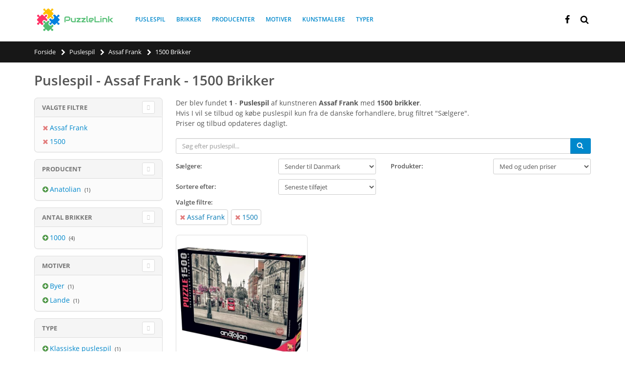

--- FILE ---
content_type: text/html; charset=utf-8
request_url: https://puzzlelink.dk/puslespil/1500-brikker-assaf-frank-prng16-a839/
body_size: 13231
content:

<!doctype html>
<html lang="da" class="webp">
<head>
	
	
	
	<link rel="preconnect" href="https://fonts.gstatic.com/" crossorigin>
	<link rel="preconnect" href="https://www.google-analytics.com" crossorigin>


	<link rel="shortcut icon" type="image/png" href="https://d2brdv1h3r0t4e.cloudfront.net/img/static/favicon.png?vf=16"/>
<title>Tilbud → Puslespil | Assaf Frank | 1500 Brikker ← Priser fra 37 butikker</title>
	<meta name="description" content="Puslespil Assaf Frank 1500 Brikker → Sammenlign priser p&#229; puslespil i butikker. ✔ Spare penge p&#229; dit n&#230;ste k&#248;b">
		<link rel="canonical" href="https://puzzlelink.dk/puslespil/1500-brikker-assaf-frank-prng16-a839/"/>
		<meta property="og:url" content="https://puzzlelink.dk/puslespil/1500-brikker-assaf-frank-prng16-a839/"/>
	<meta property="og:title" content="Tilbud → Puslespil | Assaf Frank | 1500 Brikker ← Priser fra 37 butikker"/>
	<meta property="og:description" content="Puslespil Assaf Frank 1500 Brikker → Sammenlign priser p&#229; puslespil i butikker. ✔ Spare penge p&#229; dit n&#230;ste k&#248;b"/>
	<meta property="og:site_name" content="PuzzleLink"/>
				
	<link rel="preload" as="font" href="//fonts.gstatic.com/s/opensans/v13/k3k702ZOKiLJc3WVjuplzOgdm0LZdjqr5-oayXSOefg.woff2" type="font/woff2" crossorigin="anonymous">
	<link rel="preload" as="font" href="//fonts.gstatic.com/s/shadowsintolight/v6/clhLqOv7MXn459PTh0gXYFK2TSYBz0eNcHnp4YqE4Ts.woff2" type="font/woff2" crossorigin="anonymous">
	<link rel="preload" href="https://cdnjs.cloudflare.com/ajax/libs/twitter-bootstrap/3.3.7/css/bootstrap.min.css" as="style">
	<link rel="preload" href="https://d2brdv1h3r0t4e.cloudfront.net/bundles/site/css?vf=16" as="style">


	
	<!-- Link to Sitemap -->
	<link rel="sitemap" type="application/xml" title="Sitemap" href="/sitemap.xml"/>
	<meta name="yandex-verification" content="42ca207ddeee223e"/>
	<!-- Mobile Metas -->
	<meta name="viewport" content="width=device-width, initial-scale=1.0, maximum-scale=5.0"/>
	
	
		<link rel="alternate" hreflang="en" href="https://puzzlelink.net/puzzles/1500-pieces-assaf-frank-prng16-a839/" />
		<link rel="alternate" hreflang="en-US" href="https://puzzlelink.net/puzzles/1500-pieces-assaf-frank-prng16-a839/" />
		<link rel="alternate" hreflang="en-GB" href="https://puzzlelink.co.uk/puzzles/1500-pieces-assaf-frank-prng16-a839/" />
		<link rel="alternate" hreflang="ru" href="https://puzzlelink.ru/puzzles/1500-elementov-assaf-frank-prng16-a839/" />
		<link rel="alternate" hreflang="da" href="https://puzzlelink.dk/puslespil/1500-brikker-assaf-frank-prng16-a839/" />
		<link rel="alternate" hreflang="de" href="https://puzzle-link.de/puzzles/1500-teile-assaf-frank-prng16-a839/" />
		<link rel="alternate" hreflang="es" href="https://puzzlelink.es/puzzles/1500-piezas-assaf-frank-prng16-a839/" />
		<link rel="alternate" hreflang="fr" href="https://puzzlelink.fr/puzzles/1500-pieces-assaf-frank-prng16-a839/" />
		<link rel="alternate" hreflang="it" href="https://puzzlelink.it/puzzles/1500-pezzi-assaf-frank-prng16-a839/" />


	
	<link href="https://cdnjs.cloudflare.com/ajax/libs/twitter-bootstrap/3.3.7/css/bootstrap.min.css" rel="stylesheet" type="text/css">
	
	<link href="https://d2brdv1h3r0t4e.cloudfront.net/bundles/site/css?vf=16" rel="stylesheet"/>

	
	
	
	<meta name="ahrefs-site-verification" content="74d30bb0d93c524d5b5fe6ab61c3cfbe44714b1985616b7bade985979d35fbe5">
</head>
<body>
	<div id="fb-root"></div>
<svg aria-hidden="true" style="position: absolute; width: 0; height: 0; overflow: hidden;" version="1.1" xmlns="http://www.w3.org/2000/svg" xmlns:xlink="http://www.w3.org/1999/xlink">
	<defs>
		<symbol id="icon-search" viewBox="0 0 26 28">
			<path d="M18 13c0-3.859-3.141-7-7-7s-7 3.141-7 7 3.141 7 7 7 7-3.141 7-7zM26 26c0 1.094-0.906 2-2 2-0.531 0-1.047-0.219-1.406-0.594l-5.359-5.344c-1.828 1.266-4.016 1.937-6.234 1.937-6.078 0-11-4.922-11-11s4.922-11 11-11 11 4.922 11 11c0 2.219-0.672 4.406-1.937 6.234l5.359 5.359c0.359 0.359 0.578 0.875 0.578 1.406z"></path>
		</symbol>
		<symbol id="icon-close" viewBox="0 0 22 28">
			<path d="M20.281 20.656c0 0.391-0.156 0.781-0.438 1.062l-2.125 2.125c-0.281 0.281-0.672 0.438-1.062 0.438s-0.781-0.156-1.062-0.438l-4.594-4.594-4.594 4.594c-0.281 0.281-0.672 0.438-1.062 0.438s-0.781-0.156-1.062-0.438l-2.125-2.125c-0.281-0.281-0.438-0.672-0.438-1.062s0.156-0.781 0.438-1.062l4.594-4.594-4.594-4.594c-0.281-0.281-0.438-0.672-0.438-1.062s0.156-0.781 0.438-1.062l2.125-2.125c0.281-0.281 0.672-0.438 1.062-0.438s0.781 0.156 1.062 0.438l4.594 4.594 4.594-4.594c0.281-0.281 0.672-0.438 1.062-0.438s0.781 0.156 1.062 0.438l2.125 2.125c0.281 0.281 0.438 0.672 0.438 1.062s-0.156 0.781-0.438 1.062l-4.594 4.594 4.594 4.594c0.281 0.281 0.438 0.672 0.438 1.062z"></path>
		</symbol>
		<symbol id="icon-search-plus" viewBox="0 0 26 28">
			<path d="M16 12.5v1c0 0.266-0.234 0.5-0.5 0.5h-3.5v3.5c0 0.266-0.234 0.5-0.5 0.5h-1c-0.266 0-0.5-0.234-0.5-0.5v-3.5h-3.5c-0.266 0-0.5-0.234-0.5-0.5v-1c0-0.266 0.234-0.5 0.5-0.5h3.5v-3.5c0-0.266 0.234-0.5 0.5-0.5h1c0.266 0 0.5 0.234 0.5 0.5v3.5h3.5c0.266 0 0.5 0.234 0.5 0.5zM18 13c0-3.859-3.141-7-7-7s-7 3.141-7 7 3.141 7 7 7 7-3.141 7-7zM26 26c0 1.109-0.891 2-2 2-0.531 0-1.047-0.219-1.406-0.594l-5.359-5.344c-1.828 1.266-4.016 1.937-6.234 1.937-6.078 0-11-4.922-11-11s4.922-11 11-11 11 4.922 11 11c0 2.219-0.672 4.406-1.937 6.234l5.359 5.359c0.359 0.359 0.578 0.875 0.578 1.406z"></path>
		</symbol>
		<symbol id="icon-chevron-left" viewBox="0 0 21 28">
			<path d="M18.297 4.703l-8.297 8.297 8.297 8.297c0.391 0.391 0.391 1.016 0 1.406l-2.594 2.594c-0.391 0.391-1.016 0.391-1.406 0l-11.594-11.594c-0.391-0.391-0.391-1.016 0-1.406l11.594-11.594c0.391-0.391 1.016-0.391 1.406 0l2.594 2.594c0.391 0.391 0.391 1.016 0 1.406z"></path>
		</symbol>
		<symbol id="icon-chevron-right" viewBox="0 0 19 28">
			<path d="M17.297 13.703l-11.594 11.594c-0.391 0.391-1.016 0.391-1.406 0l-2.594-2.594c-0.391-0.391-0.391-1.016 0-1.406l8.297-8.297-8.297-8.297c-0.391-0.391-0.391-1.016 0-1.406l2.594-2.594c0.391-0.391 1.016-0.391 1.406 0l11.594 11.594c0.391 0.391 0.391 1.016 0 1.406z"></path>
		</symbol>
		<symbol id="icon-plus-circle" viewBox="0 0 24 28">
			<path d="M19 15v-2c0-0.547-0.453-1-1-1h-4v-4c0-0.547-0.453-1-1-1h-2c-0.547 0-1 0.453-1 1v4h-4c-0.547 0-1 0.453-1 1v2c0 0.547 0.453 1 1 1h4v4c0 0.547 0.453 1 1 1h2c0.547 0 1-0.453 1-1v-4h4c0.547 0 1-0.453 1-1zM24 14c0 6.625-5.375 12-12 12s-12-5.375-12-12 5.375-12 12-12 12 5.375 12 12z"></path>
		</symbol>
		<symbol id="icon-info-circle" viewBox="0 0 24 28">
			<path d="M16 21.5v-2.5c0-0.281-0.219-0.5-0.5-0.5h-1.5v-8c0-0.281-0.219-0.5-0.5-0.5h-5c-0.281 0-0.5 0.219-0.5 0.5v2.5c0 0.281 0.219 0.5 0.5 0.5h1.5v5h-1.5c-0.281 0-0.5 0.219-0.5 0.5v2.5c0 0.281 0.219 0.5 0.5 0.5h7c0.281 0 0.5-0.219 0.5-0.5zM14 7.5v-2.5c0-0.281-0.219-0.5-0.5-0.5h-3c-0.281 0-0.5 0.219-0.5 0.5v2.5c0 0.281 0.219 0.5 0.5 0.5h3c0.281 0 0.5-0.219 0.5-0.5zM24 14c0 6.625-5.375 12-12 12s-12-5.375-12-12 5.375-12 12-12 12 5.375 12 12z"></path>
		</symbol>
		<symbol id="icon-shopping-cart" viewBox="0 0 26 28">
			<path d="M10 24c0 1.094-0.906 2-2 2s-2-0.906-2-2 0.906-2 2-2 2 0.906 2 2zM24 24c0 1.094-0.906 2-2 2s-2-0.906-2-2 0.906-2 2-2 2 0.906 2 2zM26 7v8c0 0.5-0.391 0.938-0.891 1l-16.312 1.906c0.078 0.359 0.203 0.719 0.203 1.094 0 0.359-0.219 0.688-0.375 1h14.375c0.547 0 1 0.453 1 1s-0.453 1-1 1h-16c-0.547 0-1-0.453-1-1 0-0.484 0.703-1.656 0.953-2.141l-2.766-12.859h-3.187c-0.547 0-1-0.453-1-1s0.453-1 1-1h4c1.047 0 1.078 1.25 1.234 2h18.766c0.547 0 1 0.453 1 1z"></path>
		</symbol>
		<symbol id="icon-facebook" viewBox="0 0 16 28">
			<path d="M14.984 0.187v4.125h-2.453c-1.922 0-2.281 0.922-2.281 2.25v2.953h4.578l-0.609 4.625h-3.969v11.859h-4.781v-11.859h-3.984v-4.625h3.984v-3.406c0-3.953 2.422-6.109 5.953-6.109 1.687 0 3.141 0.125 3.563 0.187z"></path>
		</symbol>
		<symbol id="icon-hand-o-right" viewBox="0 0 28 28">
			<path d="M4 21c0-0.547-0.453-1-1-1s-1 0.453-1 1 0.453 1 1 1 1-0.453 1-1zM26 12c0-1.062-0.953-2-2-2h-9c0-0.984 1.5-2 1.5-4 0-1.5-1.172-2-2.5-2-0.438 0-1.234 1.813-1.406 2.172-0.187 0.344-0.375 0.688-0.578 1.016-0.516 0.828-1.109 1.547-1.75 2.266-1 1.141-2.109 2.547-3.766 2.547h-0.5v10h0.5c2.734 0 5.406 2 8.437 2 1.75 0 2.953-0.734 2.953-2.609 0-0.297-0.031-0.594-0.078-0.875 0.656-0.359 1.016-1.25 1.016-1.969 0-0.375-0.094-0.75-0.281-1.078 0.531-0.5 0.828-1.125 0.828-1.859 0-0.5-0.219-1.234-0.547-1.609h5.172c1.078 0 2-0.922 2-2zM28 11.984c0 2.188-1.813 4.016-4 4.016h-2.641c-0.047 0.656-0.25 1.281-0.578 1.859 0.031 0.219 0.047 0.453 0.047 0.672 0 1-0.328 2-0.938 2.781 0.031 2.953-1.984 4.688-4.875 4.688-1.75 0-3.406-0.484-5.031-1.078-0.953-0.344-2.5-0.922-3.484-0.922h-4.5c-1.109 0-2-0.891-2-2v-10c0-1.109 0.891-2 2-2h4.5c0.75 0 1.813-1.344 2.266-1.859 0.562-0.641 1.094-1.281 1.563-2.016 0.906-1.453 1.578-4.125 3.672-4.125 2.484 0 4.5 1.359 4.5 4 0 0.688-0.109 1.359-0.344 2h5.844c2.156 0 4 1.828 4 3.984z"></path>
		</symbol>
		<symbol id="icon-bars" viewBox="0 0 24 28">
			<path d="M24 21v2c0 0.547-0.453 1-1 1h-22c-0.547 0-1-0.453-1-1v-2c0-0.547 0.453-1 1-1h22c0.547 0 1 0.453 1 1zM24 13v2c0 0.547-0.453 1-1 1h-22c-0.547 0-1-0.453-1-1v-2c0-0.547 0.453-1 1-1h22c0.547 0 1 0.453 1 1zM24 5v2c0 0.547-0.453 1-1 1h-22c-0.547 0-1-0.453-1-1v-2c0-0.547 0.453-1 1-1h22c0.547 0 1 0.453 1 1z"></path>
		</symbol>
		<symbol id="icon-rotate-left" viewBox="0 0 24 28">
			<path d="M24 14c0 6.609-5.391 12-12 12-3.578 0-6.953-1.578-9.234-4.328-0.156-0.203-0.141-0.5 0.031-0.672l2.141-2.156c0.109-0.094 0.25-0.141 0.391-0.141 0.141 0.016 0.281 0.078 0.359 0.187 1.531 1.984 3.828 3.109 6.312 3.109 4.406 0 8-3.594 8-8s-3.594-8-8-8c-2.047 0-3.984 0.781-5.437 2.141l2.141 2.156c0.297 0.281 0.375 0.719 0.219 1.078-0.156 0.375-0.516 0.625-0.922 0.625h-7c-0.547 0-1-0.453-1-1v-7c0-0.406 0.25-0.766 0.625-0.922 0.359-0.156 0.797-0.078 1.078 0.219l2.031 2.016c2.203-2.078 5.187-3.313 8.266-3.313 6.609 0 12 5.391 12 12z"></path>
		</symbol>
		<symbol id="icon-puzzle-piece" viewBox="0 0 26 28">
			<path d="M26 17.156c0 1.609-0.922 2.953-2.625 2.953-1.906 0-2.406-1.734-4.125-1.734-1.25 0-1.719 0.781-1.719 1.937 0 1.219 0.5 2.391 0.484 3.594v0.078c-0.172 0-0.344 0-0.516 0.016-1.609 0.156-3.234 0.469-4.859 0.469-1.109 0-2.266-0.438-2.266-1.719 0-1.719 1.734-2.219 1.734-4.125 0-1.703-1.344-2.625-2.953-2.625-1.641 0-3.156 0.906-3.156 2.703 0 1.984 1.516 2.844 1.516 3.922 0 0.547-0.344 1.031-0.719 1.391-0.484 0.453-1.172 0.547-1.828 0.547-1.281 0-2.562-0.172-3.828-0.375-0.281-0.047-0.578-0.078-0.859-0.125l-0.203-0.031c-0.031-0.016-0.078-0.016-0.078-0.031v-16c0.063 0.047 0.984 0.156 1.141 0.187 1.266 0.203 2.547 0.375 3.828 0.375 0.656 0 1.344-0.094 1.828-0.547 0.375-0.359 0.719-0.844 0.719-1.391 0-1.078-1.516-1.937-1.516-3.922 0-1.797 1.516-2.703 3.172-2.703 1.594 0 2.938 0.922 2.938 2.625 0 1.906-1.734 2.406-1.734 4.125 0 1.281 1.156 1.719 2.266 1.719 1.797 0 3.578-0.406 5.359-0.5v0.031c-0.047 0.063-0.156 0.984-0.187 1.141-0.203 1.266-0.375 2.547-0.375 3.828 0 0.656 0.094 1.344 0.547 1.828 0.359 0.375 0.844 0.719 1.391 0.719 1.078 0 1.937-1.516 3.922-1.516 1.797 0 2.703 1.516 2.703 3.156z"></path>
		</symbol>
		<symbol id="icon-vk" viewBox="0 0 31 28">
			<path d="M29.953 8.125c0.234 0.641-0.5 2.141-2.344 4.594-3.031 4.031-3.359 3.656-0.859 5.984 2.406 2.234 2.906 3.313 2.984 3.453 0 0 1 1.75-1.109 1.766l-4 0.063c-0.859 0.172-2-0.609-2-0.609-1.5-1.031-2.906-3.703-4-3.359 0 0-1.125 0.359-1.094 2.766 0.016 0.516-0.234 0.797-0.234 0.797s-0.281 0.297-0.828 0.344h-1.797c-3.953 0.25-7.438-3.391-7.438-3.391s-3.813-3.938-7.156-11.797c-0.219-0.516 0.016-0.766 0.016-0.766s0.234-0.297 0.891-0.297l4.281-0.031c0.406 0.063 0.688 0.281 0.688 0.281s0.25 0.172 0.375 0.5c0.703 1.75 1.609 3.344 1.609 3.344 1.563 3.219 2.625 3.766 3.234 3.437 0 0 0.797-0.484 0.625-4.375-0.063-1.406-0.453-2.047-0.453-2.047-0.359-0.484-1.031-0.625-1.328-0.672-0.234-0.031 0.156-0.594 0.672-0.844 0.766-0.375 2.125-0.391 3.734-0.375 1.266 0.016 1.625 0.094 2.109 0.203 1.484 0.359 0.984 1.734 0.984 5.047 0 1.062-0.203 2.547 0.562 3.031 0.328 0.219 1.141 0.031 3.141-3.375 0 0 0.938-1.625 1.672-3.516 0.125-0.344 0.391-0.484 0.391-0.484s0.25-0.141 0.594-0.094l4.5-0.031c1.359-0.172 1.578 0.453 1.578 0.453z"></path>
		</symbol>
		<symbol id="icon-filter" viewBox="0 0 22 28">
			<path d="M21.922 4.609c0.156 0.375 0.078 0.812-0.219 1.094l-7.703 7.703v11.594c0 0.406-0.25 0.766-0.609 0.922-0.125 0.047-0.266 0.078-0.391 0.078-0.266 0-0.516-0.094-0.703-0.297l-4-4c-0.187-0.187-0.297-0.438-0.297-0.703v-7.594l-7.703-7.703c-0.297-0.281-0.375-0.719-0.219-1.094 0.156-0.359 0.516-0.609 0.922-0.609h20c0.406 0 0.766 0.25 0.922 0.609z"></path>
		</symbol>
		<symbol id="icon-chevron-up" viewBox="0 0 28 28">
			<path d="M26.297 20.797l-2.594 2.578c-0.391 0.391-1.016 0.391-1.406 0l-8.297-8.297-8.297 8.297c-0.391 0.391-1.016 0.391-1.406 0l-2.594-2.578c-0.391-0.391-0.391-1.031 0-1.422l11.594-11.578c0.391-0.391 1.016-0.391 1.406 0l11.594 11.578c0.391 0.391 0.391 1.031 0 1.422z"></path>
		</symbol>
		
	</defs>
</svg>
	
<div class="body">
	

<header id="header" >
	<div class="header-body">
		<div class="header-container container">
			<div class="header-logo">
				<a href="/">
					<img alt="PuzzleLink" width="170" height="51" src="https://d2brdv1h3r0t4e.cloudfront.net/img/static/logo.png?vf=16">
				</a>
			</div>
			
<div class="header-nav-main">
	<nav>
	<ul class="nav nav-pills" id="mainNav" itemscope itemtype="https://www.schema.org/SiteNavigationElement">
				<li itemprop="name">
					<a itemprop="url" href="/puslespil/" title="Puslespil">Puslespil</a>
				</li>
				<li itemprop="name">
					<a itemprop="url" href="/brikker/" title="Brikker">Brikker</a>
				</li>
				<li itemprop="name">
					<a itemprop="url" href="/producenter/" title="Producenter">Producenter</a>
				</li>
				<li itemprop="name">
					<a itemprop="url" href="/kategori/" title="Motiver">Motiver</a>
				</li>
				<li itemprop="name">
					<a itemprop="url" href="/kunstmalere/" title="Kunstmalere">Kunstmalere</a>
				</li>
				<li itemprop="name">
					<a itemprop="url" href="/typer/" title="Typer">Typer</a>
				</li>
	
	
	
	
	

		</ul>
	</nav>
</div>

			
			
<div class="row top-row">
	<div class="mmenu-toggle-btn" title="Menu">
		<svg class="svg-icon"><use xlink:href="#icon-bars"></use></svg>
	</div>
	<div class="header-search">
		<div class="search-toggle" title="S&#248;g">
			<svg class="svg-icon"><use xlink:href="#icon-search"></use></svg>
		</div>
		<form action="/puslespil/" method="get">
			<div class="header-search-wrapper">
				<input type="text" class="form-control" name="q" id="q" placeholder="S&#248;g efter puslespil..." required>
				<button class="btn btn-default" type="submit">
					<svg class="svg-icon"><use xlink:href="#icon-search"></use></svg>
				</button>
			</div>
		</form>
	</div>
	
	<div class="top-menu-area">
	<ul class="header-social-icons social-icons">
			
				<li class="social-icons-facebook"><a href="https://www.facebook.com/puzzlelink.dk" target="_blank" rel="noreferrer" title="Facebook">
					<svg class="svg-icon"><use xlink:href="#icon-facebook"></use></svg>
				</a></li>
					</ul>
	</div>
</div>
			
			
			
		</div>
	</div>
</header>
	
<div class="mobile-nav">
	<div class="mobile-nav-wrapper">
		<ul class="mobile-side-menu" itemscope itemtype="https://www.schema.org/SiteNavigationElement">
					<li itemprop="name">
						<a itemprop="url" href="/puslespil/" title="Puslespil">Puslespil</a>
					</li>
					<li itemprop="name">
						<a itemprop="url" href="/brikker/" title="Brikker">Brikker</a>
					</li>
					<li itemprop="name">
						<a itemprop="url" href="/producenter/" title="Producenter">Producenter</a>
					</li>
					<li itemprop="name">
						<a itemprop="url" href="/kategori/" title="Motiver">Motiver</a>
					</li>
					<li itemprop="name">
						<a itemprop="url" href="/kunstmalere/" title="Kunstmalere">Kunstmalere</a>
					</li>
					<li itemprop="name">
						<a itemprop="url" href="/typer/" title="Typer">Typer</a>
					</li>

			
		</ul>
	</div>
</div>

<div id="mobile-menu-overlay"></div>
	
	<div role="main" class="main">
		
<section class="page-header mb-lg">
	<div class="container">
		<ul class="breadcrumb" itemscope itemtype="https://schema.org/BreadcrumbList">
					<li itemprop="itemListElement" itemscope itemtype="https://schema.org/ListItem">
						<a href="/" itemprop="item"><span itemprop="name">Forside</span></a>
						<svg class="svg-icon"><use xlink:href="#icon-chevron-right"></use></svg>
						<meta itemprop="position" content="1" />
					</li>
					<li itemprop="itemListElement" itemscope itemtype="https://schema.org/ListItem">
						<a href="/puslespil/" itemprop="item"><span itemprop="name">Puslespil</span></a>
						<svg class="svg-icon"><use xlink:href="#icon-chevron-right"></use></svg>
						<meta itemprop="position" content="2" />
					</li>
					<li itemprop="itemListElement" itemscope itemtype="https://schema.org/ListItem">
						<a href="/puslespil/assaf-frank-a839/" itemprop="item"><span itemprop="name">Assaf Frank</span></a>
						<svg class="svg-icon"><use xlink:href="#icon-chevron-right"></use></svg>
						<meta itemprop="position" content="3" />
					</li>
					<li class="active" itemprop="itemListElement" itemscope itemtype="https://schema.org/ListItem">
						<span class="no-href" itemprop="name">1500 Brikker</span>
						<meta itemprop="position" content="4" />
					</li>
			
		</ul>

		
	</div>
</section>
		
<div class="container product-list-view">
	<div class="row">
		<h1>Puslespil - Assaf Frank - 1500 Brikker</h1>
		<div class="col-md-9 col-md-push-3">
			<div class="toolbar mb-none">
					<p>
						Der blev fundet <b>1</b> - <b>Puslespil</b>   af kunstneren <b>Assaf Frank</b>  med <b>1500 brikker</b>.
<br/>Hvis I vil se tilbud og købe puslespil kun fra de danske forhandlere, brug filtret "Sælgere".
<br/>Priser og tilbud opdateres dagligt.
					</p>

				<input type="hidden" value="total-1"/>
				<div class="row sorter">
					<div class="col-md-12">
						<label for="txtSearch" class="search-label">S&#248;g</label>
						<input type="text" id="txtSearch" class="form-control search-text-list-view" placeholder="S&#248;g efter puslespil..." value=""/>
						<button type="submit" aria-label="S&#248;g" class="btn btn-primary btn-search-list-view">
							<svg class="svg-icon"><use xlink:href="#icon-search"></use></svg>
						</button>
					</div>
				</div>
				<div class="row sorter">
					<div class="col-md-6 col-sm-6 col-xs-12">
						<div class="clearfix"></div>
						<label for="ddlShopRegion">S&#230;lgere:</label>
						<select class="pull-right" id="ddlShopRegion" name="ddlShopRegion"><option selected="selected" value="false">Sender til Danmark</option>
<option value="true">Kun i Danmark</option>
</select>
					</div>
					<div class="col-md-6 col-sm-6 col-xs-12">
						<div class="clearfix"></div>
						<label for="ddlPrices">Produkter:</label>
						<select class="pull-right" id="ddlPrices" name="ddlPrices"><option selected="selected" value="">Med og uden priser</option>
<option value="true">Kun med priser</option>
</select>
					</div>
				</div>
				<div class="row sorter">
						<div class="col-md-6 col-sm-6  col-xs-12 ">
							<div class="clearfix visible-block"></div>
							<label for="ddlSort">Sortere efter:</label>
							<select class="pull-right" id="ddlSort" name="ddlSort"><option selected="selected" value="">Seneste tilf&#248;jet</option>
<option value="price">Pris (stigende)</option>
<option value="-price">Pris (faldende)</option>
</select>
						</div>

					<div class="col-md-6 hidden-xs hidden-sm text-right col-paging">
						<div class="clearfix visible-block"></div>
						

					</div>

				</div>
					<div class="row sorter col-md-12">

						<label>Valgte filtre:</label>
						<ul class="selected-filter-tags">
								<li>
									<a href="/puslespil/1500-brikker-prng16/">
										
										<svg class="svg-icon pull-left"><use xlink:href="#icon-close"></use></svg>
										
										Assaf Frank
									</a>
								</li>
								<li>
									<a href="/puslespil/assaf-frank-a839/">
										
										<svg class="svg-icon pull-left"><use xlink:href="#icon-close"></use></svg>
										
										1500
									</a>
								</li>
													</ul>

					</div>
				<div class="row sorter">

					<div class="col-md-3 col-sm-3 col-xs-3">
						<div class="clearfix visible-block"></div>
						<a href="#" class="btnToFilters hidden-lg hidden-md btn btn-warning pull-xs-left" style=""><svg class="svg-icon pull-left"><use xlink:href="#icon-filter"></use></svg> Filtre</a>
					</div>
					<div class="col-xs-9 text-right col-paging hidden-lg hidden-md ">
						<div class="clearfix visible-block"></div>
						

					</div>
				</div>
			</div>


			<div class="products-grid columns3">


	<div class="product">
		<figure class="product-image-area">
			<a href="/puslespil/anatolian-4548-assaf-frank-london-1500-brikker-puslespil/27031" title="Anatolian (4548) - Assaf Frank: &quot;London&quot; - 1500 brikker puslespil" class="product-image">
					<img alt="Anatolian (4548) - Assaf Frank: &quot;London&quot; - 1500 brikker puslespil" width="300" height="300" src="https://media.puzzlelink.dk/images/puzzle-products/27031/5659e9bf-80cf-4e51-8f57-00dd08cade15/anatolian-4548-assaf-frank-london-1500-brikker-puslespil.jpg?width=300&height=300&bgcolor=ffffff"/>
				
				
				
					<img data-src="https://media.puzzlelink.dk/images/puzzle-products/27031/af5c0f5e-df2a-4d17-89dc-676393792fa3/anatolian-4548-assaf-frank-london-1500-brikker-puslespil.jpg?width=300&height=300&bgcolor=ffffff" alt="Anatolian (4548) - Assaf Frank: &quot;London&quot; - 1500 brikker puslespil" width="300" height="300" class="product-hover-image lazy" src="https://d2brdv1h3r0t4e.cloudfront.net/img/static/spin.gif?vf=16"/>
			</a>

			<a href="/puslespil/anatolian-4548-assaf-frank-london-1500-brikker-puslespil/27031" class="product-quickview">
				<svg class="svg-icon icon-puzzle-piece"><use xlink:href="#icon-puzzle-piece"></use></svg>
				
				<span>(1500 Brikker)</span>
			</a>
			
			
		</figure>
		<div class="product-details-area">
			<div class="product-name">
				
					Puslespil Anatolian<br />
					"London"<br/>
					 
					<svg class="svg-icon icon-puzzle-piece"><use xlink:href="#icon-puzzle-piece"></use></svg> <span class="pieces">1500</span> Brikker<br/>
				
			</div>
				<div class="product-ratings">
					Inten tilbud
				</div>
			


			

			<div class="product-actions">
				
				<a href="/puslespil/anatolian-4548-assaf-frank-london-1500-brikker-puslespil/27031" class="addtocart" title="Priser p&#229; Anatolian (4548) - Assaf Frank: &quot;London&quot; - 1500 brikker puslespil">
					
					<svg class="svg-icon pull-left"><use xlink:href="#icon-search-plus"></use></svg>
						<span>Se Detaljer</span>
					
				</a>
				
			</div>
		</div>
	</div>

	<div class="clearfix visible-block"></div>
	<div class="banner lazy-ad" data-loader="adLoader">
		<ins class="adsbygoogle"
		     style="display:block"
		     data-ad-client="ca-pub-4883420089918949"
		     data-ad-slot="3935334880"
		     data-ad-format="auto">
		</ins>
		<script>
			(adsbygoogle = window.adsbygoogle || []).push({});
		</script>
	</div>
	<div class="clearfix visible-block" style="height: 1px;"></div>
			</div>

			<div class="toolbar-bottom">
				<div class="toolbar">
					<div class="sorter">
						

					</div>
				</div>
			</div>
		</div>
		<input type="hidden" id="step1" value="1"/>
		<input type="hidden" id="step2" value="16"/>
		<input type="hidden" id="step3" value="0"/>
		<input type="hidden" id="step4" value="51"/>

		
<aside class="col-md-3 col-md-pull-9 sidebar shop-sidebar">
<div class="panel-group">

	<div class="panel panel-default">
		<div class="panel-heading">
			<h4 class="panel-title">
				<a class="accordion-toggle" data-toggle="collapse" href="#panel-filter-selected">
					Valgte filtre
				</a>
			</h4>
		</div>
		<div id="panel-filter-selected" class="accordion-body collapse in">
			<div class="panel-body">
				<ul>
						<li>
							<a href="/puslespil/1500-brikker-prng16/" title="" >
								<svg class="svg-icon icon-remove"><use xlink:href="#icon-close"></use></svg>Assaf Frank
							</a>
						</li>
						<li>
							<a href="/puslespil/assaf-frank-a839/" title="" >
								<svg class="svg-icon icon-remove"><use xlink:href="#icon-close"></use></svg>1500
							</a>
						</li>
					
				</ul>
			</div>
		</div>
	</div>



	<div class="panel panel-default">
		<div class="panel-heading">
			<h4 class="panel-title">
				<a class="accordion-toggle" data-toggle="collapse" href="#panel-filter-manufacturers">
					Producent
					
				</a>
			</h4>
		</div>
		<div id="panel-filter-manufacturers" class="accordion-body collapse in">
			<div class="panel-body">
				<ul>
						<li>
							<a href="/puslespil/?m=61&a=839&prng=16" title="" rel="nofollow noindex">
								<svg class="svg-icon"><use xlink:href="#icon-plus-circle"></use></svg>Anatolian
							</a>
							<span>(1)</span>
						</li>
				</ul>
			</div>

		</div>

	</div>
	<div class="panel panel-default">
		<div class="panel-heading">
			<h4 class="panel-title">
				<a class="accordion-toggle" data-toggle="collapse" href="#panel-filter-pieces">
					Antal brikker
				</a>
			</h4>
		</div>
		<div id="panel-filter-pieces" class="accordion-body collapse in">
			<div class="panel-body">
				<ul>
						<li>
							<a href="/puslespil/?a=839&prng=16,14" title="" rel="nofollow noindex">
								<svg class="svg-icon"><use xlink:href="#icon-plus-circle"></use></svg>1000
							</a>
							<span> (4)</span>
						</li>
				</ul>
			</div>
		</div>
	</div>

	<div class="panel panel-default">
		<div class="panel-heading">
			<h4 class="panel-title">
				<a class="accordion-toggle" data-toggle="collapse" href="#panel-filter-theme">
					Motiver
					
				</a>
			</h4>
		</div>
		<div id="panel-filter-theme" class="accordion-body collapse in">
			<div class="panel-body">
				<ul>
						<li>
							<a href="/puslespil/?a=839&t=39&prng=16" title="" rel="nofollow noindex">
								<svg class="svg-icon"><use xlink:href="#icon-plus-circle"></use></svg>Byer
							</a> <span>(1)</span>
						</li>
						<li>
							<a href="/puslespil/?a=839&t=224&prng=16" title="" rel="nofollow noindex">
								<svg class="svg-icon"><use xlink:href="#icon-plus-circle"></use></svg>Lande
							</a> <span>(1)</span>
						</li>
				</ul>
			</div>
		</div>
	</div>



	<div class="panel panel-default">
		<div class="panel-heading">
			<h4 class="panel-title">
				<a class="accordion-toggle" data-toggle="collapse" href="#panel-filter-producttypes">
					Type
				</a>
			</h4>
		</div>
		<div id="panel-filter-producttypes" class="accordion-body collapse in">
			<div class="panel-body">
				<ul>
						<li>
							<a href="/puslespil/?pt=20&a=839&prng=16" title="" rel="nofollow noindex">
								<svg class="svg-icon"><use xlink:href="#icon-plus-circle"></use></svg>Klassiske puslespil
							</a> 
							<span>(1)</span>
						</li>
				</ul>
			</div>
		</div>
	</div>

	<div class="panel panel-default">
		<div class="panel-heading">
			<h4 class="panel-title">
				<a class="accordion-toggle" data-toggle="collapse" href="#panel-filter-artists">
					Kunstnere
				</a>
			</h4>
		</div>
		<div id="panel-filter-artists" class="accordion-body collapse in">
			<div class="panel-body">
				<ul>
						<li>
							<a href="/puslespil/?a=839,5&prng=16" title="" rel="nofollow noindex">
								<svg class="svg-icon"><use xlink:href="#icon-plus-circle"></use></svg>Adrian Chesterman
							</a> 
							<span>(5)</span>
						</li>
						<li>
							<a href="/puslespil/?a=839,6&prng=16" title="" rel="nofollow noindex">
								<svg class="svg-icon"><use xlink:href="#icon-plus-circle"></use></svg>Aimee Stewart
							</a> 
							<span>(3)</span>
						</li>
						<li>
							<a href="/puslespil/?a=839,617&prng=16" title="" rel="nofollow noindex">
								<svg class="svg-icon"><use xlink:href="#icon-plus-circle"></use></svg>Anders Lyon
							</a> 
							<span>(1)</span>
						</li>
						<li>
							<a href="/puslespil/?a=839,569&prng=16" title="" rel="nofollow noindex">
								<svg class="svg-icon"><use xlink:href="#icon-plus-circle"></use></svg>Anne Poire
							</a> 
							<span>(3)</span>
						</li>
						<li>
							<a href="/puslespil/?a=839,24&prng=16" title="" rel="nofollow noindex">
								<svg class="svg-icon"><use xlink:href="#icon-plus-circle"></use></svg>Anne Stokes
							</a> 
							<span>(2)</span>
						</li>
						<li>
							<a href="/puslespil/?a=839,709&prng=16" title="" rel="nofollow noindex">
								<svg class="svg-icon"><use xlink:href="#icon-plus-circle"></use></svg>Arly Jones
							</a> 
							<span>(1)</span>
						</li>
						<li>
							<a href="/puslespil/?a=839,737&prng=16" title="" rel="nofollow noindex">
								<svg class="svg-icon"><use xlink:href="#icon-plus-circle"></use></svg>Ayhan T&#252;rker
							</a> 
							<span>(1)</span>
						</li>
						<li>
							<a href="/puslespil/?a=839,36&prng=16" title="" rel="nofollow noindex">
								<svg class="svg-icon"><use xlink:href="#icon-plus-circle"></use></svg>Barbara Mock
							</a> 
							<span>(1)</span>
						</li>
						<li>
							<a href="/puslespil/?a=839,911&prng=16" title="" rel="nofollow noindex">
								<svg class="svg-icon"><use xlink:href="#icon-plus-circle"></use></svg>Charlsie Kelly
							</a> 
							<span>(1)</span>
						</li>
						<li>
							<a href="/puslespil/?a=839,80&prng=16" title="" rel="nofollow noindex">
								<svg class="svg-icon"><use xlink:href="#icon-plus-circle"></use></svg>Christian Riese Lassen
							</a> 
							<span>(3)</span>
						</li>
						<li>
							<a href="/puslespil/?a=839,612&prng=16" title="" rel="nofollow noindex">
								<svg class="svg-icon"><use xlink:href="#icon-plus-circle"></use></svg>Christoph Sch&#246;ne
							</a> 
							<span>(2)</span>
						</li>
						<li>
							<a href="/puslespil/?a=839,85&prng=16" title="" rel="nofollow noindex">
								<svg class="svg-icon"><use xlink:href="#icon-plus-circle"></use></svg>Chuck Pinson
							</a> 
							<span>(24)</span>
						</li>
						<li>
							<a href="/puslespil/?a=839,87&prng=16" title="" rel="nofollow noindex">
								<svg class="svg-icon"><use xlink:href="#icon-plus-circle"></use></svg>Ciro Marchetti
							</a> 
							<span>(6)</span>
						</li>
						<li>
							<a href="/puslespil/?a=839,89&prng=16" title="" rel="nofollow noindex">
								<svg class="svg-icon"><use xlink:href="#icon-plus-circle"></use></svg>Colin Thompson
							</a> 
							<span>(2)</span>
						</li>
						<li>
							<a href="/puslespil/?a=839,94&prng=16" title="" rel="nofollow noindex">
								<svg class="svg-icon"><use xlink:href="#icon-plus-circle"></use></svg>Cris Ortega
							</a> 
							<span>(3)</span>
						</li>
						<li>
							<a href="/puslespil/?a=839,665&prng=16" title="" rel="nofollow noindex">
								<svg class="svg-icon"><use xlink:href="#icon-plus-circle"></use></svg>Damian Elwes
							</a> 
							<span>(1)</span>
						</li>
						<li>
							<a href="/puslespil/?a=839,559&prng=16" title="" rel="nofollow noindex">
								<svg class="svg-icon"><use xlink:href="#icon-plus-circle"></use></svg>David Galchutt
							</a> 
							<span>(3)</span>
						</li>
						<li>
							<a href="/puslespil/?a=839,108&prng=16" title="" rel="nofollow noindex">
								<svg class="svg-icon"><use xlink:href="#icon-plus-circle"></use></svg>David McLean
							</a> 
							<span>(2)</span>
						</li>
						<li>
							<a href="/puslespil/?a=839,117&prng=16" title="" rel="nofollow noindex">
								<svg class="svg-icon"><use xlink:href="#icon-plus-circle"></use></svg>Dennis Lewan
							</a> 
							<span>(6)</span>
						</li>
						<li>
							<a href="/puslespil/?a=839,123&prng=16" title="" rel="nofollow noindex">
								<svg class="svg-icon"><use xlink:href="#icon-plus-circle"></use></svg>Dominic Davison
							</a> 
							<span>(22)</span>
						</li>
						<li>
							<a href="/puslespil/?a=839,127&prng=16" title="" rel="nofollow noindex">
								<svg class="svg-icon"><use xlink:href="#icon-plus-circle"></use></svg>Dona Gelsinger
							</a> 
							<span>(1)</span>
						</li>
						<li>
							<a href="/puslespil/?a=839,133&prng=16" title="" rel="nofollow noindex">
								<svg class="svg-icon"><use xlink:href="#icon-plus-circle"></use></svg>eBoy
							</a> 
							<span>(1)</span>
						</li>
						<li>
							<a href="/puslespil/?a=839,144&prng=16" title="" rel="nofollow noindex">
								<svg class="svg-icon"><use xlink:href="#icon-plus-circle"></use></svg>Egon Schiele
							</a> 
							<span>(1)</span>
						</li>
						<li>
							<a href="/puslespil/?a=839,599&prng=16" title="" rel="nofollow noindex">
								<svg class="svg-icon"><use xlink:href="#icon-plus-circle"></use></svg>Eugen Stross
							</a> 
							<span>(1)</span>
						</li>
						<li>
							<a href="/puslespil/?a=839,152&prng=16" title="" rel="nofollow noindex">
								<svg class="svg-icon"><use xlink:href="#icon-plus-circle"></use></svg>Eugene Delacroix
							</a> 
							<span>(1)</span>
						</li>
						<li>
							<a href="/puslespil/?a=839,159&prng=16" title="" rel="nofollow noindex">
								<svg class="svg-icon"><use xlink:href="#icon-plus-circle"></use></svg>Fran&#231;ois Ruyer
							</a> 
							<span>(21)</span>
						</li>
						<li>
							<a href="/puslespil/?a=839,172&prng=16" title="" rel="nofollow noindex">
								<svg class="svg-icon"><use xlink:href="#icon-plus-circle"></use></svg>Gerald Newton
							</a> 
							<span>(1)</span>
						</li>
						<li>
							<a href="/puslespil/?a=839,962&prng=16" title="" rel="nofollow noindex">
								<svg class="svg-icon"><use xlink:href="#icon-plus-circle"></use></svg>Gracjana Zielinska
							</a> 
							<span>(1)</span>
						</li>
						<li>
							<a href="/puslespil/?a=839,909&prng=16" title="" rel="nofollow noindex">
								<svg class="svg-icon"><use xlink:href="#icon-plus-circle"></use></svg>Graeme Stevenson
							</a> 
							<span>(1)</span>
						</li>
						<li>
							<a href="/puslespil/?a=839,175&prng=16" title="" rel="nofollow noindex">
								<svg class="svg-icon"><use xlink:href="#icon-plus-circle"></use></svg>Graham Thompson
							</a> 
							<span>(1)</span>
						</li>
						<li>
							<a href="/puslespil/?a=839,182&prng=16" title="" rel="nofollow noindex">
								<svg class="svg-icon"><use xlink:href="#icon-plus-circle"></use></svg>Guillermo Mordillo
							</a> 
							<span>(2)</span>
						</li>
						<li>
							<a href="/puslespil/?a=839,184&prng=16" title="" rel="nofollow noindex">
								<svg class="svg-icon"><use xlink:href="#icon-plus-circle"></use></svg>Gustav Klimt
							</a> 
							<span>(2)</span>
						</li>
						<li>
							<a href="/puslespil/?a=839,693&prng=16" title="" rel="nofollow noindex">
								<svg class="svg-icon"><use xlink:href="#icon-plus-circle"></use></svg>Haixia Liu
							</a> 
							<span>(1)</span>
						</li>
						<li>
							<a href="/puslespil/?a=839,200&prng=16" title="" rel="nofollow noindex">
								<svg class="svg-icon"><use xlink:href="#icon-plus-circle"></use></svg>Hugo Prades
							</a> 
							<span>(7)</span>
						</li>
						<li>
							<a href="/puslespil/?a=839,201&prng=16" title="" rel="nofollow noindex">
								<svg class="svg-icon"><use xlink:href="#icon-plus-circle"></use></svg>Igor Kravarik
							</a> 
							<span>(1)</span>
						</li>
						<li>
							<a href="/puslespil/?a=839,529&prng=16" title="" rel="nofollow noindex">
								<svg class="svg-icon"><use xlink:href="#icon-plus-circle"></use></svg>Jacques-Louis David
							</a> 
							<span>(1)</span>
						</li>
						<li>
							<a href="/puslespil/?a=839,913&prng=16" title="" rel="nofollow noindex">
								<svg class="svg-icon"><use xlink:href="#icon-plus-circle"></use></svg>James Mazzotta
							</a> 
							<span>(3)</span>
						</li>
						<li>
							<a href="/puslespil/?a=839,219&prng=16" title="" rel="nofollow noindex">
								<svg class="svg-icon"><use xlink:href="#icon-plus-circle"></use></svg>James Meger
							</a> 
							<span>(1)</span>
						</li>
						<li>
							<a href="/puslespil/?a=839,545&prng=16" title="" rel="nofollow noindex">
								<svg class="svg-icon"><use xlink:href="#icon-plus-circle"></use></svg>James Rizzi
							</a> 
							<span>(1)</span>
						</li>
						<li>
							<a href="/puslespil/?a=839,223&prng=16" title="" rel="nofollow noindex">
								<svg class="svg-icon"><use xlink:href="#icon-plus-circle"></use></svg>Jan Patrik Krasny
							</a> 
							<span>(3)</span>
						</li>
						<li>
							<a href="/puslespil/?a=839,224&prng=16" title="" rel="nofollow noindex">
								<svg class="svg-icon"><use xlink:href="#icon-plus-circle"></use></svg>Jan van Haasteren
							</a> 
							<span>(15)</span>
						</li>
						<li>
							<a href="/puslespil/?a=839,225&prng=16" title="" rel="nofollow noindex">
								<svg class="svg-icon"><use xlink:href="#icon-plus-circle"></use></svg>Jan Wlodarczyk
							</a> 
							<span>(1)</span>
						</li>
						<li>
							<a href="/puslespil/?a=839,560&prng=16" title="" rel="nofollow noindex">
								<svg class="svg-icon"><use xlink:href="#icon-plus-circle"></use></svg>Jean-Honor&#233; Fragonard
							</a> 
							<span>(1)</span>
						</li>
						<li>
							<a href="/puslespil/?a=839,235&prng=16" title="" rel="nofollow noindex">
								<svg class="svg-icon"><use xlink:href="#icon-plus-circle"></use></svg>Jean-Jacques Loup
							</a> 
							<span>(1)</span>
						</li>
						<li>
							<a href="/puslespil/?a=839,568&prng=16" title="" rel="nofollow noindex">
								<svg class="svg-icon"><use xlink:href="#icon-plus-circle"></use></svg>Jerome Bosch
							</a> 
							<span>(1)</span>
						</li>
						<li>
							<a href="/puslespil/?a=839,503&prng=16" title="" rel="nofollow noindex">
								<svg class="svg-icon"><use xlink:href="#icon-plus-circle"></use></svg>Johannes Vermeer
							</a> 
							<span>(1)</span>
						</li>
						<li>
							<a href="/puslespil/?a=839,813&prng=16" title="" rel="nofollow noindex">
								<svg class="svg-icon"><use xlink:href="#icon-plus-circle"></use></svg>John Collier
							</a> 
							<span>(1)</span>
						</li>
						<li>
							<a href="/puslespil/?a=839,260&prng=16" title="" rel="nofollow noindex">
								<svg class="svg-icon"><use xlink:href="#icon-plus-circle"></use></svg>John O&#39;Brien
							</a> 
							<span>(1)</span>
						</li>
						<li>
							<a href="/puslespil/?a=839,270&prng=16" title="" rel="nofollow noindex">
								<svg class="svg-icon"><use xlink:href="#icon-plus-circle"></use></svg>Josephine Wall
							</a> 
							<span>(31)</span>
						</li>
						<li>
							<a href="/puslespil/?a=839,579&prng=16" title="" rel="nofollow noindex">
								<svg class="svg-icon"><use xlink:href="#icon-plus-circle"></use></svg>Karl Bryullov
							</a> 
							<span>(1)</span>
						</li>
						<li>
							<a href="/puslespil/?a=839,308&prng=16" title="" rel="nofollow noindex">
								<svg class="svg-icon"><use xlink:href="#icon-plus-circle"></use></svg>Leonardo Da Vinci
							</a> 
							<span>(3)</span>
						</li>
						<li>
							<a href="/puslespil/?a=839,892&prng=16" title="" rel="nofollow noindex">
								<svg class="svg-icon"><use xlink:href="#icon-plus-circle"></use></svg>Levente Bodo
							</a> 
							<span>(1)</span>
						</li>
						<li>
							<a href="/puslespil/?a=839,311&prng=16" title="" rel="nofollow noindex">
								<svg class="svg-icon"><use xlink:href="#icon-plus-circle"></use></svg>Lewis T. Johnson
							</a> 
							<span>(3)</span>
						</li>
						<li>
							<a href="/puslespil/?a=839,591&prng=16" title="" rel="nofollow noindex">
								<svg class="svg-icon"><use xlink:href="#icon-plus-circle"></use></svg>Lisa Jane
							</a> 
							<span>(1)</span>
						</li>
						<li>
							<a href="/puslespil/?a=839,330&prng=16" title="" rel="nofollow noindex">
								<svg class="svg-icon"><use xlink:href="#icon-plus-circle"></use></svg>Marc Arundale
							</a> 
							<span>(1)</span>
						</li>
						<li>
							<a href="/puslespil/?a=839,335&prng=16" title="" rel="nofollow noindex">
								<svg class="svg-icon"><use xlink:href="#icon-plus-circle"></use></svg>Maria Rabinsky
							</a> 
							<span>(1)</span>
						</li>
						<li>
							<a href="/puslespil/?a=839,613&prng=16" title="" rel="nofollow noindex">
								<svg class="svg-icon"><use xlink:href="#icon-plus-circle"></use></svg>Mattias Adolfsson
							</a> 
							<span>(2)</span>
						</li>
						<li>
							<a href="/puslespil/?a=839,354&prng=16" title="" rel="nofollow noindex">
								<svg class="svg-icon"><use xlink:href="#icon-plus-circle"></use></svg>Michael Ryba
							</a> 
							<span>(1)</span>
						</li>
						<li>
							<a href="/puslespil/?a=839,359&prng=16" title="" rel="nofollow noindex">
								<svg class="svg-icon"><use xlink:href="#icon-plus-circle"></use></svg>Michelangelo
							</a> 
							<span>(3)</span>
						</li>
						<li>
							<a href="/puslespil/?a=839,549&prng=16" title="" rel="nofollow noindex">
								<svg class="svg-icon"><use xlink:href="#icon-plus-circle"></use></svg>Misstigri
							</a> 
							<span>(2)</span>
						</li>
						<li>
							<a href="/puslespil/?a=839,1027&prng=16" title="" rel="nofollow noindex">
								<svg class="svg-icon"><use xlink:href="#icon-plus-circle"></use></svg>Nadiia Starovoitova
							</a> 
							<span>(1)</span>
						</li>
						<li>
							<a href="/puslespil/?a=839,367&prng=16" title="" rel="nofollow noindex">
								<svg class="svg-icon"><use xlink:href="#icon-plus-circle"></use></svg>Nancy Wernersbach
							</a> 
							<span>(1)</span>
						</li>
						<li>
							<a href="/puslespil/?a=839,370&prng=16" title="" rel="nofollow noindex">
								<svg class="svg-icon"><use xlink:href="#icon-plus-circle"></use></svg>Nene Thomas
							</a> 
							<span>(2)</span>
						</li>
						<li>
							<a href="/puslespil/?a=839,373&prng=16" title="" rel="nofollow noindex">
								<svg class="svg-icon"><use xlink:href="#icon-plus-circle"></use></svg>Nicky Boehme
							</a> 
							<span>(2)</span>
						</li>
						<li>
							<a href="/puslespil/?a=839,736&prng=16" title="" rel="nofollow noindex">
								<svg class="svg-icon"><use xlink:href="#icon-plus-circle"></use></svg>Osman Hamdi Bey
							</a> 
							<span>(1)</span>
						</li>
						<li>
							<a href="/puslespil/?a=839,950&prng=16" title="" rel="nofollow noindex">
								<svg class="svg-icon"><use xlink:href="#icon-plus-circle"></use></svg>Oxana Zaika
							</a> 
							<span>(3)</span>
						</li>
						<li>
							<a href="/puslespil/?a=839,653&prng=16" title="" rel="nofollow noindex">
								<svg class="svg-icon"><use xlink:href="#icon-plus-circle"></use></svg>Pantelis Zografos
							</a> 
							<span>(1)</span>
						</li>
						<li>
							<a href="/puslespil/?a=839,570&prng=16" title="" rel="nofollow noindex">
								<svg class="svg-icon"><use xlink:href="#icon-plus-circle"></use></svg>Patrick Guallino
							</a> 
							<span>(3)</span>
						</li>
						<li>
							<a href="/puslespil/?a=839,882&prng=16" title="" rel="nofollow noindex">
								<svg class="svg-icon"><use xlink:href="#icon-plus-circle"></use></svg>Paul Delaroche
							</a> 
							<span>(1)</span>
						</li>
						<li>
							<a href="/puslespil/?a=839,589&prng=16" title="" rel="nofollow noindex">
								<svg class="svg-icon"><use xlink:href="#icon-plus-circle"></use></svg>Peter Motz
							</a> 
							<span>(1)</span>
						</li>
						<li>
							<a href="/puslespil/?a=839,395&prng=16" title="" rel="nofollow noindex">
								<svg class="svg-icon"><use xlink:href="#icon-plus-circle"></use></svg>Philip Plisson
							</a> 
							<span>(1)</span>
						</li>
						<li>
							<a href="/puslespil/?a=839,407&prng=16" title="" rel="nofollow noindex">
								<svg class="svg-icon"><use xlink:href="#icon-plus-circle"></use></svg>Pierre-Auguste Renoir
							</a> 
							<span>(1)</span>
						</li>
						<li>
							<a href="/puslespil/?a=839,393&prng=16" title="" rel="nofollow noindex">
								<svg class="svg-icon"><use xlink:href="#icon-plus-circle"></use></svg>Pieter Brueghel the Elder
							</a> 
							<span>(1)</span>
						</li>
						<li>
							<a href="/puslespil/?a=839,654&prng=16" title="" rel="nofollow noindex">
								<svg class="svg-icon"><use xlink:href="#icon-plus-circle"></use></svg>Pino Daeni
							</a> 
							<span>(2)</span>
						</li>
						<li>
							<a href="/puslespil/?a=839,666&prng=16" title="" rel="nofollow noindex">
								<svg class="svg-icon"><use xlink:href="#icon-plus-circle"></use></svg>Prosper Marilhat
							</a> 
							<span>(1)</span>
						</li>
						<li>
							<a href="/puslespil/?a=839,546&prng=16" title="" rel="nofollow noindex">
								<svg class="svg-icon"><use xlink:href="#icon-plus-circle"></use></svg>Rembrandt
							</a> 
							<span>(1)</span>
						</li>
						<li>
							<a href="/puslespil/?a=839,608&prng=16" title="" rel="nofollow noindex">
								<svg class="svg-icon"><use xlink:href="#icon-plus-circle"></use></svg>Renato Casaro
							</a> 
							<span>(1)</span>
						</li>
						<li>
							<a href="/puslespil/?a=839,487&prng=16" title="" rel="nofollow noindex">
								<svg class="svg-icon"><use xlink:href="#icon-plus-circle"></use></svg>Richard Macneil
							</a> 
							<span>(4)</span>
						</li>
						<li>
							<a href="/puslespil/?a=839,615&prng=16" title="" rel="nofollow noindex">
								<svg class="svg-icon"><use xlink:href="#icon-plus-circle"></use></svg>Rita Berman
							</a> 
							<span>(1)</span>
						</li>
						<li>
							<a href="/puslespil/?a=839,418&prng=16" title="" rel="nofollow noindex">
								<svg class="svg-icon"><use xlink:href="#icon-plus-circle"></use></svg>Robert Blanchon
							</a> 
							<span>(1)</span>
						</li>
						<li>
							<a href="/puslespil/?a=839,686&prng=16" title="" rel="nofollow noindex">
								<svg class="svg-icon"><use xlink:href="#icon-plus-circle"></use></svg>Robert Delaunay
							</a> 
							<span>(1)</span>
						</li>
						<li>
							<a href="/puslespil/?a=839,423&prng=16" title="" rel="nofollow noindex">
								<svg class="svg-icon"><use xlink:href="#icon-plus-circle"></use></svg>Roberta Wesley
							</a> 
							<span>(1)</span>
						</li>
						<li>
							<a href="/puslespil/?a=839,610&prng=16" title="" rel="nofollow noindex">
								<svg class="svg-icon"><use xlink:href="#icon-plus-circle"></use></svg>Rodney Lough Jr.
							</a> 
							<span>(1)</span>
						</li>
						<li>
							<a href="/puslespil/?a=839,430&prng=16" title="" rel="nofollow noindex">
								<svg class="svg-icon"><use xlink:href="#icon-plus-circle"></use></svg>Ronald West
							</a> 
							<span>(1)</span>
						</li>
						<li>
							<a href="/puslespil/?a=839,442&prng=16" title="" rel="nofollow noindex">
								<svg class="svg-icon"><use xlink:href="#icon-plus-circle"></use></svg>Ruth Sanderson
							</a> 
							<span>(1)</span>
						</li>
						<li>
							<a href="/puslespil/?a=839,853&prng=16" title="" rel="nofollow noindex">
								<svg class="svg-icon"><use xlink:href="#icon-plus-circle"></use></svg>Sally Rich
							</a> 
							<span>(5)</span>
						</li>
						<li>
							<a href="/puslespil/?a=839,451&prng=16" title="" rel="nofollow noindex">
								<svg class="svg-icon"><use xlink:href="#icon-plus-circle"></use></svg>Schim Schimmel
							</a> 
							<span>(11)</span>
						</li>
						<li>
							<a href="/puslespil/?a=839,457&prng=16" title="" rel="nofollow noindex">
								<svg class="svg-icon"><use xlink:href="#icon-plus-circle"></use></svg>Sharlene Lindskog-Osorio
							</a> 
							<span>(1)</span>
						</li>
						<li>
							<a href="/puslespil/?a=839,464&prng=16" title="" rel="nofollow noindex">
								<svg class="svg-icon"><use xlink:href="#icon-plus-circle"></use></svg>Steve Crisp
							</a> 
							<span>(2)</span>
						</li>
						<li>
							<a href="/puslespil/?a=839,471&prng=16" title="" rel="nofollow noindex">
								<svg class="svg-icon"><use xlink:href="#icon-plus-circle"></use></svg>Sung Kim
							</a> 
							<span>(6)</span>
						</li>
						<li>
							<a href="/puslespil/?a=839,891&prng=16" title="" rel="nofollow noindex">
								<svg class="svg-icon"><use xlink:href="#icon-plus-circle"></use></svg>Susanne Kremer
							</a> 
							<span>(1)</span>
						</li>
						<li>
							<a href="/puslespil/?a=839,490&prng=16" title="" rel="nofollow noindex">
								<svg class="svg-icon"><use xlink:href="#icon-plus-circle"></use></svg>Thomas Kinkade
							</a> 
							<span>(1)</span>
						</li>
						<li>
							<a href="/puslespil/?a=839,667&prng=16" title="" rel="nofollow noindex">
								<svg class="svg-icon"><use xlink:href="#icon-plus-circle"></use></svg>Titian (Tiziano Vecelli)
							</a> 
							<span>(1)</span>
						</li>
						<li>
							<a href="/puslespil/?a=839,967&prng=16" title="" rel="nofollow noindex">
								<svg class="svg-icon"><use xlink:href="#icon-plus-circle"></use></svg>Tolga Ertem
							</a> 
							<span>(1)</span>
						</li>
						<li>
							<a href="/puslespil/?a=839,614&prng=16" title="" rel="nofollow noindex">
								<svg class="svg-icon"><use xlink:href="#icon-plus-circle"></use></svg>Uli Oesterle
							</a> 
							<span>(2)</span>
						</li>
						<li>
							<a href="/puslespil/?a=839,276&prng=16" title="" rel="nofollow noindex">
								<svg class="svg-icon"><use xlink:href="#icon-plus-circle"></use></svg>Vassily Kandinsky
							</a> 
							<span>(1)</span>
						</li>
						<li>
							<a href="/puslespil/?a=839,509&prng=16" title="" rel="nofollow noindex">
								<svg class="svg-icon"><use xlink:href="#icon-plus-circle"></use></svg>Viktor Shvaiko
							</a> 
							<span>(3)</span>
						</li>
						<li>
							<a href="/puslespil/?a=839,502&prng=16" title="" rel="nofollow noindex">
								<svg class="svg-icon"><use xlink:href="#icon-plus-circle"></use></svg>Vincent van Gogh
							</a> 
							<span>(3)</span>
						</li>
						<li>
							<a href="/puslespil/?a=839,588&prng=16" title="" rel="nofollow noindex">
								<svg class="svg-icon"><use xlink:href="#icon-plus-circle"></use></svg>Willem Haenraets
							</a> 
							<span>(1)</span>
						</li>
						<li>
							<a href="/puslespil/?a=839,544&prng=16" title="" rel="nofollow noindex">
								<svg class="svg-icon"><use xlink:href="#icon-plus-circle"></use></svg>William Schimmel
							</a> 
							<span>(9)</span>
						</li>
				</ul>
			</div>
		</div>
	</div>
	<div class="clearfix" style="height: 20px;"></div>
	<div class="fb-page lazy" data-loader="fbLoader" data-href="https://www.facebook.com/puzzlelink.dk" data-small-header="true" data-adapt-container-width="true" data-hide-cover="true" data-show-facepile="false" data-show-posts="false">
		<div class="fb-xfbml-parse-ignore">
			<blockquote cite="https://www.facebook.com/puzzlelink.dk"><a href="https://www.facebook.com/puzzlelink.dk"></a></blockquote>
		</div>
	</div>

</div>

</aside>
	</div>
</div>



	</div>
	
<footer id="footer">

	<div class="container">
		<div class="row">
			<div class="footer-ribbon">
				
				<span>PuzzleLink</span>
			</div>
			<div class="col-md-4">
				
				<a href="https://puzzlelink.dk" title="Puslespil til voksne og børn i Danmark" target="_blank" rel="noreferrer"><span class="flag flag-dk" alt="Puslespil til voksne og børn i Danmark"></span></a>
				<a href="https://puzzlelink.co.uk" title="Jigsaw puzzles for adults and children in UK" target="_blank" rel="noreferrer"><span class="flag flag-gb" alt="Jigsaw puzzles for adults and children in UK"></span></a>
				<a href="https://puzzlelink.net" title="Jigsaw puzzles for adults and children in USA" target="_blank" rel="noreferrer"><span class="flag flag-us" alt="Jigsaw puzzles for adults and children in USA"></span></a>
				<a href="https://puzzle-link.de" title="Puzzles für Erwachsene und Kinder in Deutschland" target="_blank" rel="noreferrer"><span class="flag flag-de" alt="Puzzles für Erwachsene und Kinder in Deutschland"></span></a>
				<a href="https://puzzlelink.es" title="Rompecabezas para adultos y niños en España" target="_blank" rel="noreferrer"><span class="flag flag-es" alt="Rompecabezas para adultos y niños en España"></span></a>
				<a href="https://puzzlelink.fr" title="Пазлы для взрослых и детей в России" target="_blank" rel="noreferrer"><span class="flag flag-fr" alt="Пазлы для взрослых и детей в России"></span></a>
				<a href="https://puzzlelink.it" title="Puzzle per adulti e bambini in Italia" target="_blank" rel="noreferrer"><span class="flag flag-it" alt="Puzzle per adulti e bambini in Italia"></span></a>
				<a href="https://puzzlelink.ru" title="Puzzles pour adultes et enfants en France" target="_blank" rel="noreferrer"><span class="flag flag-ru" alt="Puzzles pour adultes et enfants en France"></span></a>

			</div>
			<div class="col-md-4 bottom-menu">
				
	<a href="/kontakt-os/" title="Kontakt Os">Kontakt Os</a>

			</div>
			<div class="col-md-4 bottom-menu">
				<p class="copyright-text pull-lg-right pull-md-right">© Copyright 2018 - 2026 PuzzleLink</p>
			</div>

			

		</div>
	</div>
	
</footer>
</div>


	
	
	<script src="https://cdnjs.cloudflare.com/ajax/libs/jquery/3.5.1/jquery.min.js"></script>
	<script src="https://cdnjs.cloudflare.com/ajax/libs/jquery-easing/1.3/jquery.easing.min.js"></script>
	<script src="https://cdnjs.cloudflare.com/ajax/libs/twitter-bootstrap/3.3.7/js/bootstrap.min.js"></script>
	<script src="https://d2brdv1h3r0t4e.cloudfront.net/bundles/site/js?vf=16"></script>

	
	
	
	<script>
		$(".btn-search-list-view").click(function (event) {
			var url = "/puslespil/";
			var val = encodeURIComponent($(".search-text-list-view").val());
			var newUrl = url + "?q=" + val;
			window.location = newUrl;
		});
		$("#ddlSort").change(function () {
			var newUrl = replaceUrlParam(window.location.href, "sort", $(this).val());
			window.location = newUrl;
		});
		$("#ddlPrices").change(function () {
			var newUrl = replaceUrlParam(window.location.href, "owp", $(this).val());
			window.location = newUrl;
		});
		$("#ddlShopRegion").change(function() {
			$.cookie("onlyPricesFromShopsRegionIsDefaultFixed", $(this).val(), { path: '/' });
			location.reload();
		});
		$(".search-text-list-view").on('keydown', function(e) {
			if (e.which === 13) {
				e.preventDefault();
				$(".btn-search-list-view").trigger( "click" );
			}
		});

		$(".btnToFilters").click(function(event) {
			$("html, body").animate({
				scrollTop: $(".shop-sidebar").offset().top - 15
			}, 500);

			event.preventDefault();
		});


		$(document).ready(function () {
			$('.lazy').lazy({
				threshold: 200,
				vkLoader: function (element) {
					loadScript("//vk.com/js/api/openapi.js?152", function () {
						VK.Widgets.Group("vk_groups", { mode: 3, color3: '0088CC', width: 'auto' }, );
					});
				},
				fbLoader: function(element) {
					loadScript("//connect.facebook.net/da-DK/sdk.js#xfbml=1&version=v2.4");
				}
			});
			$('.lazy-ad').lazy({
				threshold: 350,
				adLoader: function(element) {
					loadScript("//pagead2.googlesyndication.com/pagead/js/adsbygoogle.js");
					//console.log("adLoader");
				}
			});
		});
	</script>


	
	
	<script>
		(function(i,s,o,g,r,a,m){i['GoogleAnalyticsObject']=r;i[r]=i[r]||function(){
			(i[r].q=i[r].q||[]).push(arguments)},i[r].l=1*new Date();a=s.createElement(o),
				m=s.getElementsByTagName(o)[0];a.async=1;a.src=g;m.parentNode.insertBefore(a,m)
		})(window,document,'script','//www.google-analytics.com/analytics.js','ga');

		ga('create', 'UA-109561326-3', 'auto');
		ga('send', 'pageview');


		ga("create", "UA-109561326-1", "auto", { "name": "master" });
		ga("master.set", "hostname", window.location.hostname.toLowerCase());
		ga("master.send", "pageview");
	</script>

	

	<script>
		(adsbygoogle = window.adsbygoogle || []).push({
			google_ad_client: "ca-pub-6257783436761159",
			enable_page_level_ads: true
		});

		$(document).ready(function () {
			$('.search-toggle').on('click', function (e) {
				$('.header-search-wrapper').toggleClass('open');
				e.preventDefault();
			});
		});
	</script>
</body>
</html>



--- FILE ---
content_type: text/html; charset=utf-8
request_url: https://www.google.com/recaptcha/api2/aframe
body_size: 268
content:
<!DOCTYPE HTML><html><head><meta http-equiv="content-type" content="text/html; charset=UTF-8"></head><body><script nonce="Yh_OYUl32CSpjEgsWei8ZQ">/** Anti-fraud and anti-abuse applications only. See google.com/recaptcha */ try{var clients={'sodar':'https://pagead2.googlesyndication.com/pagead/sodar?'};window.addEventListener("message",function(a){try{if(a.source===window.parent){var b=JSON.parse(a.data);var c=clients[b['id']];if(c){var d=document.createElement('img');d.src=c+b['params']+'&rc='+(localStorage.getItem("rc::a")?sessionStorage.getItem("rc::b"):"");window.document.body.appendChild(d);sessionStorage.setItem("rc::e",parseInt(sessionStorage.getItem("rc::e")||0)+1);localStorage.setItem("rc::h",'1769032679346');}}}catch(b){}});window.parent.postMessage("_grecaptcha_ready", "*");}catch(b){}</script></body></html>